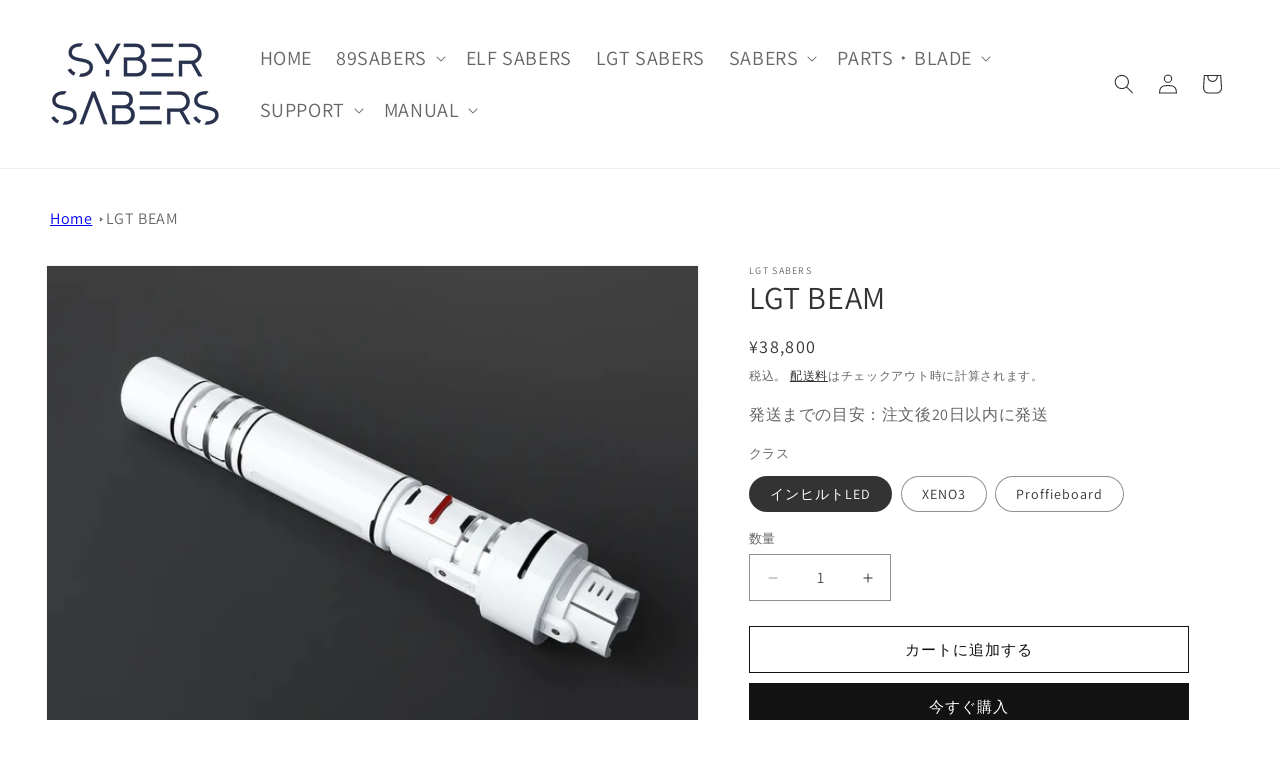

--- FILE ---
content_type: text/css
request_url: https://sybersabers.com/cdn/shop/t/30/assets/product-custom.css?v=37747392046649945591751482764
body_size: -624
content:
.product__description table{width:100%;border-collapse:collapse;margin-bottom:20px}.product__description th,.product__description td{padding:12px 15px;border:1px solid #ddd;text-align:left}.product__description h2{padding:1rem 2rem;border-left:4px solid #000;font-weight:700;font-size:2.4rem;margin-top:2rem;margin-bottom:1rem}.product__description table{width:100%;border-collapse:collapse;margin-bottom:2rem;font-size:1.5rem;line-height:1.6}.product__description th,.product__description td{padding:1rem 1.5rem;border:1px solid #ddd;text-align:left}.product__description th{background-color:#f5f5f5;font-weight:700}@media only screen and (max-width: 480px){.product__description th,.product__description td{width:100%;display:block}.product__description table{font-size:1.4rem}}
/*# sourceMappingURL=/cdn/shop/t/30/assets/product-custom.css.map?v=37747392046649945591751482764 */
